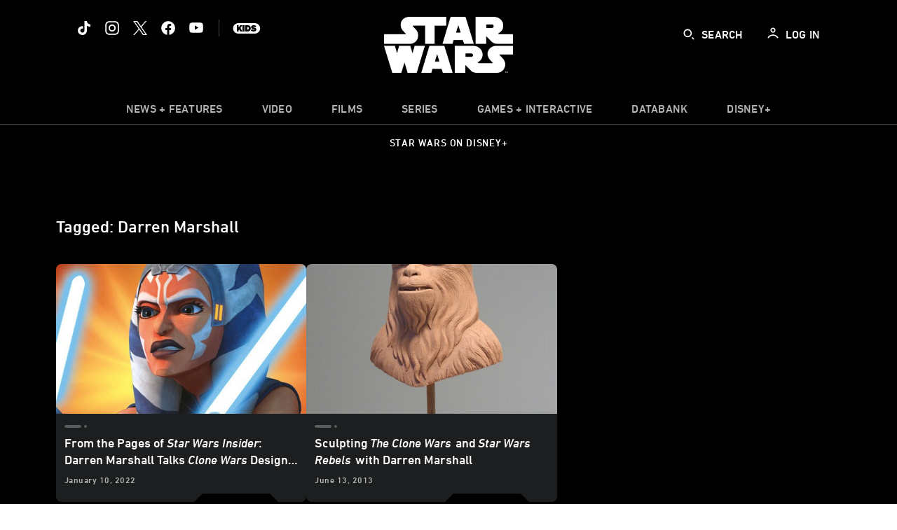

--- FILE ---
content_type: text/html; charset=utf-8
request_url: https://www.google.com/recaptcha/enterprise/anchor?ar=1&k=6LfMC_gZAAAAAB2JwS9R4Gn9dKTgVqkVd82lzgze&co=aHR0cHM6Ly9jZG4ucmVnaXN0ZXJkaXNuZXkuZ28uY29tOjQ0Mw..&hl=en&v=PoyoqOPhxBO7pBk68S4YbpHZ&size=invisible&anchor-ms=20000&execute-ms=30000&cb=suztf2yowg18
body_size: 48790
content:
<!DOCTYPE HTML><html dir="ltr" lang="en"><head><meta http-equiv="Content-Type" content="text/html; charset=UTF-8">
<meta http-equiv="X-UA-Compatible" content="IE=edge">
<title>reCAPTCHA</title>
<style type="text/css">
/* cyrillic-ext */
@font-face {
  font-family: 'Roboto';
  font-style: normal;
  font-weight: 400;
  font-stretch: 100%;
  src: url(//fonts.gstatic.com/s/roboto/v48/KFO7CnqEu92Fr1ME7kSn66aGLdTylUAMa3GUBHMdazTgWw.woff2) format('woff2');
  unicode-range: U+0460-052F, U+1C80-1C8A, U+20B4, U+2DE0-2DFF, U+A640-A69F, U+FE2E-FE2F;
}
/* cyrillic */
@font-face {
  font-family: 'Roboto';
  font-style: normal;
  font-weight: 400;
  font-stretch: 100%;
  src: url(//fonts.gstatic.com/s/roboto/v48/KFO7CnqEu92Fr1ME7kSn66aGLdTylUAMa3iUBHMdazTgWw.woff2) format('woff2');
  unicode-range: U+0301, U+0400-045F, U+0490-0491, U+04B0-04B1, U+2116;
}
/* greek-ext */
@font-face {
  font-family: 'Roboto';
  font-style: normal;
  font-weight: 400;
  font-stretch: 100%;
  src: url(//fonts.gstatic.com/s/roboto/v48/KFO7CnqEu92Fr1ME7kSn66aGLdTylUAMa3CUBHMdazTgWw.woff2) format('woff2');
  unicode-range: U+1F00-1FFF;
}
/* greek */
@font-face {
  font-family: 'Roboto';
  font-style: normal;
  font-weight: 400;
  font-stretch: 100%;
  src: url(//fonts.gstatic.com/s/roboto/v48/KFO7CnqEu92Fr1ME7kSn66aGLdTylUAMa3-UBHMdazTgWw.woff2) format('woff2');
  unicode-range: U+0370-0377, U+037A-037F, U+0384-038A, U+038C, U+038E-03A1, U+03A3-03FF;
}
/* math */
@font-face {
  font-family: 'Roboto';
  font-style: normal;
  font-weight: 400;
  font-stretch: 100%;
  src: url(//fonts.gstatic.com/s/roboto/v48/KFO7CnqEu92Fr1ME7kSn66aGLdTylUAMawCUBHMdazTgWw.woff2) format('woff2');
  unicode-range: U+0302-0303, U+0305, U+0307-0308, U+0310, U+0312, U+0315, U+031A, U+0326-0327, U+032C, U+032F-0330, U+0332-0333, U+0338, U+033A, U+0346, U+034D, U+0391-03A1, U+03A3-03A9, U+03B1-03C9, U+03D1, U+03D5-03D6, U+03F0-03F1, U+03F4-03F5, U+2016-2017, U+2034-2038, U+203C, U+2040, U+2043, U+2047, U+2050, U+2057, U+205F, U+2070-2071, U+2074-208E, U+2090-209C, U+20D0-20DC, U+20E1, U+20E5-20EF, U+2100-2112, U+2114-2115, U+2117-2121, U+2123-214F, U+2190, U+2192, U+2194-21AE, U+21B0-21E5, U+21F1-21F2, U+21F4-2211, U+2213-2214, U+2216-22FF, U+2308-230B, U+2310, U+2319, U+231C-2321, U+2336-237A, U+237C, U+2395, U+239B-23B7, U+23D0, U+23DC-23E1, U+2474-2475, U+25AF, U+25B3, U+25B7, U+25BD, U+25C1, U+25CA, U+25CC, U+25FB, U+266D-266F, U+27C0-27FF, U+2900-2AFF, U+2B0E-2B11, U+2B30-2B4C, U+2BFE, U+3030, U+FF5B, U+FF5D, U+1D400-1D7FF, U+1EE00-1EEFF;
}
/* symbols */
@font-face {
  font-family: 'Roboto';
  font-style: normal;
  font-weight: 400;
  font-stretch: 100%;
  src: url(//fonts.gstatic.com/s/roboto/v48/KFO7CnqEu92Fr1ME7kSn66aGLdTylUAMaxKUBHMdazTgWw.woff2) format('woff2');
  unicode-range: U+0001-000C, U+000E-001F, U+007F-009F, U+20DD-20E0, U+20E2-20E4, U+2150-218F, U+2190, U+2192, U+2194-2199, U+21AF, U+21E6-21F0, U+21F3, U+2218-2219, U+2299, U+22C4-22C6, U+2300-243F, U+2440-244A, U+2460-24FF, U+25A0-27BF, U+2800-28FF, U+2921-2922, U+2981, U+29BF, U+29EB, U+2B00-2BFF, U+4DC0-4DFF, U+FFF9-FFFB, U+10140-1018E, U+10190-1019C, U+101A0, U+101D0-101FD, U+102E0-102FB, U+10E60-10E7E, U+1D2C0-1D2D3, U+1D2E0-1D37F, U+1F000-1F0FF, U+1F100-1F1AD, U+1F1E6-1F1FF, U+1F30D-1F30F, U+1F315, U+1F31C, U+1F31E, U+1F320-1F32C, U+1F336, U+1F378, U+1F37D, U+1F382, U+1F393-1F39F, U+1F3A7-1F3A8, U+1F3AC-1F3AF, U+1F3C2, U+1F3C4-1F3C6, U+1F3CA-1F3CE, U+1F3D4-1F3E0, U+1F3ED, U+1F3F1-1F3F3, U+1F3F5-1F3F7, U+1F408, U+1F415, U+1F41F, U+1F426, U+1F43F, U+1F441-1F442, U+1F444, U+1F446-1F449, U+1F44C-1F44E, U+1F453, U+1F46A, U+1F47D, U+1F4A3, U+1F4B0, U+1F4B3, U+1F4B9, U+1F4BB, U+1F4BF, U+1F4C8-1F4CB, U+1F4D6, U+1F4DA, U+1F4DF, U+1F4E3-1F4E6, U+1F4EA-1F4ED, U+1F4F7, U+1F4F9-1F4FB, U+1F4FD-1F4FE, U+1F503, U+1F507-1F50B, U+1F50D, U+1F512-1F513, U+1F53E-1F54A, U+1F54F-1F5FA, U+1F610, U+1F650-1F67F, U+1F687, U+1F68D, U+1F691, U+1F694, U+1F698, U+1F6AD, U+1F6B2, U+1F6B9-1F6BA, U+1F6BC, U+1F6C6-1F6CF, U+1F6D3-1F6D7, U+1F6E0-1F6EA, U+1F6F0-1F6F3, U+1F6F7-1F6FC, U+1F700-1F7FF, U+1F800-1F80B, U+1F810-1F847, U+1F850-1F859, U+1F860-1F887, U+1F890-1F8AD, U+1F8B0-1F8BB, U+1F8C0-1F8C1, U+1F900-1F90B, U+1F93B, U+1F946, U+1F984, U+1F996, U+1F9E9, U+1FA00-1FA6F, U+1FA70-1FA7C, U+1FA80-1FA89, U+1FA8F-1FAC6, U+1FACE-1FADC, U+1FADF-1FAE9, U+1FAF0-1FAF8, U+1FB00-1FBFF;
}
/* vietnamese */
@font-face {
  font-family: 'Roboto';
  font-style: normal;
  font-weight: 400;
  font-stretch: 100%;
  src: url(//fonts.gstatic.com/s/roboto/v48/KFO7CnqEu92Fr1ME7kSn66aGLdTylUAMa3OUBHMdazTgWw.woff2) format('woff2');
  unicode-range: U+0102-0103, U+0110-0111, U+0128-0129, U+0168-0169, U+01A0-01A1, U+01AF-01B0, U+0300-0301, U+0303-0304, U+0308-0309, U+0323, U+0329, U+1EA0-1EF9, U+20AB;
}
/* latin-ext */
@font-face {
  font-family: 'Roboto';
  font-style: normal;
  font-weight: 400;
  font-stretch: 100%;
  src: url(//fonts.gstatic.com/s/roboto/v48/KFO7CnqEu92Fr1ME7kSn66aGLdTylUAMa3KUBHMdazTgWw.woff2) format('woff2');
  unicode-range: U+0100-02BA, U+02BD-02C5, U+02C7-02CC, U+02CE-02D7, U+02DD-02FF, U+0304, U+0308, U+0329, U+1D00-1DBF, U+1E00-1E9F, U+1EF2-1EFF, U+2020, U+20A0-20AB, U+20AD-20C0, U+2113, U+2C60-2C7F, U+A720-A7FF;
}
/* latin */
@font-face {
  font-family: 'Roboto';
  font-style: normal;
  font-weight: 400;
  font-stretch: 100%;
  src: url(//fonts.gstatic.com/s/roboto/v48/KFO7CnqEu92Fr1ME7kSn66aGLdTylUAMa3yUBHMdazQ.woff2) format('woff2');
  unicode-range: U+0000-00FF, U+0131, U+0152-0153, U+02BB-02BC, U+02C6, U+02DA, U+02DC, U+0304, U+0308, U+0329, U+2000-206F, U+20AC, U+2122, U+2191, U+2193, U+2212, U+2215, U+FEFF, U+FFFD;
}
/* cyrillic-ext */
@font-face {
  font-family: 'Roboto';
  font-style: normal;
  font-weight: 500;
  font-stretch: 100%;
  src: url(//fonts.gstatic.com/s/roboto/v48/KFO7CnqEu92Fr1ME7kSn66aGLdTylUAMa3GUBHMdazTgWw.woff2) format('woff2');
  unicode-range: U+0460-052F, U+1C80-1C8A, U+20B4, U+2DE0-2DFF, U+A640-A69F, U+FE2E-FE2F;
}
/* cyrillic */
@font-face {
  font-family: 'Roboto';
  font-style: normal;
  font-weight: 500;
  font-stretch: 100%;
  src: url(//fonts.gstatic.com/s/roboto/v48/KFO7CnqEu92Fr1ME7kSn66aGLdTylUAMa3iUBHMdazTgWw.woff2) format('woff2');
  unicode-range: U+0301, U+0400-045F, U+0490-0491, U+04B0-04B1, U+2116;
}
/* greek-ext */
@font-face {
  font-family: 'Roboto';
  font-style: normal;
  font-weight: 500;
  font-stretch: 100%;
  src: url(//fonts.gstatic.com/s/roboto/v48/KFO7CnqEu92Fr1ME7kSn66aGLdTylUAMa3CUBHMdazTgWw.woff2) format('woff2');
  unicode-range: U+1F00-1FFF;
}
/* greek */
@font-face {
  font-family: 'Roboto';
  font-style: normal;
  font-weight: 500;
  font-stretch: 100%;
  src: url(//fonts.gstatic.com/s/roboto/v48/KFO7CnqEu92Fr1ME7kSn66aGLdTylUAMa3-UBHMdazTgWw.woff2) format('woff2');
  unicode-range: U+0370-0377, U+037A-037F, U+0384-038A, U+038C, U+038E-03A1, U+03A3-03FF;
}
/* math */
@font-face {
  font-family: 'Roboto';
  font-style: normal;
  font-weight: 500;
  font-stretch: 100%;
  src: url(//fonts.gstatic.com/s/roboto/v48/KFO7CnqEu92Fr1ME7kSn66aGLdTylUAMawCUBHMdazTgWw.woff2) format('woff2');
  unicode-range: U+0302-0303, U+0305, U+0307-0308, U+0310, U+0312, U+0315, U+031A, U+0326-0327, U+032C, U+032F-0330, U+0332-0333, U+0338, U+033A, U+0346, U+034D, U+0391-03A1, U+03A3-03A9, U+03B1-03C9, U+03D1, U+03D5-03D6, U+03F0-03F1, U+03F4-03F5, U+2016-2017, U+2034-2038, U+203C, U+2040, U+2043, U+2047, U+2050, U+2057, U+205F, U+2070-2071, U+2074-208E, U+2090-209C, U+20D0-20DC, U+20E1, U+20E5-20EF, U+2100-2112, U+2114-2115, U+2117-2121, U+2123-214F, U+2190, U+2192, U+2194-21AE, U+21B0-21E5, U+21F1-21F2, U+21F4-2211, U+2213-2214, U+2216-22FF, U+2308-230B, U+2310, U+2319, U+231C-2321, U+2336-237A, U+237C, U+2395, U+239B-23B7, U+23D0, U+23DC-23E1, U+2474-2475, U+25AF, U+25B3, U+25B7, U+25BD, U+25C1, U+25CA, U+25CC, U+25FB, U+266D-266F, U+27C0-27FF, U+2900-2AFF, U+2B0E-2B11, U+2B30-2B4C, U+2BFE, U+3030, U+FF5B, U+FF5D, U+1D400-1D7FF, U+1EE00-1EEFF;
}
/* symbols */
@font-face {
  font-family: 'Roboto';
  font-style: normal;
  font-weight: 500;
  font-stretch: 100%;
  src: url(//fonts.gstatic.com/s/roboto/v48/KFO7CnqEu92Fr1ME7kSn66aGLdTylUAMaxKUBHMdazTgWw.woff2) format('woff2');
  unicode-range: U+0001-000C, U+000E-001F, U+007F-009F, U+20DD-20E0, U+20E2-20E4, U+2150-218F, U+2190, U+2192, U+2194-2199, U+21AF, U+21E6-21F0, U+21F3, U+2218-2219, U+2299, U+22C4-22C6, U+2300-243F, U+2440-244A, U+2460-24FF, U+25A0-27BF, U+2800-28FF, U+2921-2922, U+2981, U+29BF, U+29EB, U+2B00-2BFF, U+4DC0-4DFF, U+FFF9-FFFB, U+10140-1018E, U+10190-1019C, U+101A0, U+101D0-101FD, U+102E0-102FB, U+10E60-10E7E, U+1D2C0-1D2D3, U+1D2E0-1D37F, U+1F000-1F0FF, U+1F100-1F1AD, U+1F1E6-1F1FF, U+1F30D-1F30F, U+1F315, U+1F31C, U+1F31E, U+1F320-1F32C, U+1F336, U+1F378, U+1F37D, U+1F382, U+1F393-1F39F, U+1F3A7-1F3A8, U+1F3AC-1F3AF, U+1F3C2, U+1F3C4-1F3C6, U+1F3CA-1F3CE, U+1F3D4-1F3E0, U+1F3ED, U+1F3F1-1F3F3, U+1F3F5-1F3F7, U+1F408, U+1F415, U+1F41F, U+1F426, U+1F43F, U+1F441-1F442, U+1F444, U+1F446-1F449, U+1F44C-1F44E, U+1F453, U+1F46A, U+1F47D, U+1F4A3, U+1F4B0, U+1F4B3, U+1F4B9, U+1F4BB, U+1F4BF, U+1F4C8-1F4CB, U+1F4D6, U+1F4DA, U+1F4DF, U+1F4E3-1F4E6, U+1F4EA-1F4ED, U+1F4F7, U+1F4F9-1F4FB, U+1F4FD-1F4FE, U+1F503, U+1F507-1F50B, U+1F50D, U+1F512-1F513, U+1F53E-1F54A, U+1F54F-1F5FA, U+1F610, U+1F650-1F67F, U+1F687, U+1F68D, U+1F691, U+1F694, U+1F698, U+1F6AD, U+1F6B2, U+1F6B9-1F6BA, U+1F6BC, U+1F6C6-1F6CF, U+1F6D3-1F6D7, U+1F6E0-1F6EA, U+1F6F0-1F6F3, U+1F6F7-1F6FC, U+1F700-1F7FF, U+1F800-1F80B, U+1F810-1F847, U+1F850-1F859, U+1F860-1F887, U+1F890-1F8AD, U+1F8B0-1F8BB, U+1F8C0-1F8C1, U+1F900-1F90B, U+1F93B, U+1F946, U+1F984, U+1F996, U+1F9E9, U+1FA00-1FA6F, U+1FA70-1FA7C, U+1FA80-1FA89, U+1FA8F-1FAC6, U+1FACE-1FADC, U+1FADF-1FAE9, U+1FAF0-1FAF8, U+1FB00-1FBFF;
}
/* vietnamese */
@font-face {
  font-family: 'Roboto';
  font-style: normal;
  font-weight: 500;
  font-stretch: 100%;
  src: url(//fonts.gstatic.com/s/roboto/v48/KFO7CnqEu92Fr1ME7kSn66aGLdTylUAMa3OUBHMdazTgWw.woff2) format('woff2');
  unicode-range: U+0102-0103, U+0110-0111, U+0128-0129, U+0168-0169, U+01A0-01A1, U+01AF-01B0, U+0300-0301, U+0303-0304, U+0308-0309, U+0323, U+0329, U+1EA0-1EF9, U+20AB;
}
/* latin-ext */
@font-face {
  font-family: 'Roboto';
  font-style: normal;
  font-weight: 500;
  font-stretch: 100%;
  src: url(//fonts.gstatic.com/s/roboto/v48/KFO7CnqEu92Fr1ME7kSn66aGLdTylUAMa3KUBHMdazTgWw.woff2) format('woff2');
  unicode-range: U+0100-02BA, U+02BD-02C5, U+02C7-02CC, U+02CE-02D7, U+02DD-02FF, U+0304, U+0308, U+0329, U+1D00-1DBF, U+1E00-1E9F, U+1EF2-1EFF, U+2020, U+20A0-20AB, U+20AD-20C0, U+2113, U+2C60-2C7F, U+A720-A7FF;
}
/* latin */
@font-face {
  font-family: 'Roboto';
  font-style: normal;
  font-weight: 500;
  font-stretch: 100%;
  src: url(//fonts.gstatic.com/s/roboto/v48/KFO7CnqEu92Fr1ME7kSn66aGLdTylUAMa3yUBHMdazQ.woff2) format('woff2');
  unicode-range: U+0000-00FF, U+0131, U+0152-0153, U+02BB-02BC, U+02C6, U+02DA, U+02DC, U+0304, U+0308, U+0329, U+2000-206F, U+20AC, U+2122, U+2191, U+2193, U+2212, U+2215, U+FEFF, U+FFFD;
}
/* cyrillic-ext */
@font-face {
  font-family: 'Roboto';
  font-style: normal;
  font-weight: 900;
  font-stretch: 100%;
  src: url(//fonts.gstatic.com/s/roboto/v48/KFO7CnqEu92Fr1ME7kSn66aGLdTylUAMa3GUBHMdazTgWw.woff2) format('woff2');
  unicode-range: U+0460-052F, U+1C80-1C8A, U+20B4, U+2DE0-2DFF, U+A640-A69F, U+FE2E-FE2F;
}
/* cyrillic */
@font-face {
  font-family: 'Roboto';
  font-style: normal;
  font-weight: 900;
  font-stretch: 100%;
  src: url(//fonts.gstatic.com/s/roboto/v48/KFO7CnqEu92Fr1ME7kSn66aGLdTylUAMa3iUBHMdazTgWw.woff2) format('woff2');
  unicode-range: U+0301, U+0400-045F, U+0490-0491, U+04B0-04B1, U+2116;
}
/* greek-ext */
@font-face {
  font-family: 'Roboto';
  font-style: normal;
  font-weight: 900;
  font-stretch: 100%;
  src: url(//fonts.gstatic.com/s/roboto/v48/KFO7CnqEu92Fr1ME7kSn66aGLdTylUAMa3CUBHMdazTgWw.woff2) format('woff2');
  unicode-range: U+1F00-1FFF;
}
/* greek */
@font-face {
  font-family: 'Roboto';
  font-style: normal;
  font-weight: 900;
  font-stretch: 100%;
  src: url(//fonts.gstatic.com/s/roboto/v48/KFO7CnqEu92Fr1ME7kSn66aGLdTylUAMa3-UBHMdazTgWw.woff2) format('woff2');
  unicode-range: U+0370-0377, U+037A-037F, U+0384-038A, U+038C, U+038E-03A1, U+03A3-03FF;
}
/* math */
@font-face {
  font-family: 'Roboto';
  font-style: normal;
  font-weight: 900;
  font-stretch: 100%;
  src: url(//fonts.gstatic.com/s/roboto/v48/KFO7CnqEu92Fr1ME7kSn66aGLdTylUAMawCUBHMdazTgWw.woff2) format('woff2');
  unicode-range: U+0302-0303, U+0305, U+0307-0308, U+0310, U+0312, U+0315, U+031A, U+0326-0327, U+032C, U+032F-0330, U+0332-0333, U+0338, U+033A, U+0346, U+034D, U+0391-03A1, U+03A3-03A9, U+03B1-03C9, U+03D1, U+03D5-03D6, U+03F0-03F1, U+03F4-03F5, U+2016-2017, U+2034-2038, U+203C, U+2040, U+2043, U+2047, U+2050, U+2057, U+205F, U+2070-2071, U+2074-208E, U+2090-209C, U+20D0-20DC, U+20E1, U+20E5-20EF, U+2100-2112, U+2114-2115, U+2117-2121, U+2123-214F, U+2190, U+2192, U+2194-21AE, U+21B0-21E5, U+21F1-21F2, U+21F4-2211, U+2213-2214, U+2216-22FF, U+2308-230B, U+2310, U+2319, U+231C-2321, U+2336-237A, U+237C, U+2395, U+239B-23B7, U+23D0, U+23DC-23E1, U+2474-2475, U+25AF, U+25B3, U+25B7, U+25BD, U+25C1, U+25CA, U+25CC, U+25FB, U+266D-266F, U+27C0-27FF, U+2900-2AFF, U+2B0E-2B11, U+2B30-2B4C, U+2BFE, U+3030, U+FF5B, U+FF5D, U+1D400-1D7FF, U+1EE00-1EEFF;
}
/* symbols */
@font-face {
  font-family: 'Roboto';
  font-style: normal;
  font-weight: 900;
  font-stretch: 100%;
  src: url(//fonts.gstatic.com/s/roboto/v48/KFO7CnqEu92Fr1ME7kSn66aGLdTylUAMaxKUBHMdazTgWw.woff2) format('woff2');
  unicode-range: U+0001-000C, U+000E-001F, U+007F-009F, U+20DD-20E0, U+20E2-20E4, U+2150-218F, U+2190, U+2192, U+2194-2199, U+21AF, U+21E6-21F0, U+21F3, U+2218-2219, U+2299, U+22C4-22C6, U+2300-243F, U+2440-244A, U+2460-24FF, U+25A0-27BF, U+2800-28FF, U+2921-2922, U+2981, U+29BF, U+29EB, U+2B00-2BFF, U+4DC0-4DFF, U+FFF9-FFFB, U+10140-1018E, U+10190-1019C, U+101A0, U+101D0-101FD, U+102E0-102FB, U+10E60-10E7E, U+1D2C0-1D2D3, U+1D2E0-1D37F, U+1F000-1F0FF, U+1F100-1F1AD, U+1F1E6-1F1FF, U+1F30D-1F30F, U+1F315, U+1F31C, U+1F31E, U+1F320-1F32C, U+1F336, U+1F378, U+1F37D, U+1F382, U+1F393-1F39F, U+1F3A7-1F3A8, U+1F3AC-1F3AF, U+1F3C2, U+1F3C4-1F3C6, U+1F3CA-1F3CE, U+1F3D4-1F3E0, U+1F3ED, U+1F3F1-1F3F3, U+1F3F5-1F3F7, U+1F408, U+1F415, U+1F41F, U+1F426, U+1F43F, U+1F441-1F442, U+1F444, U+1F446-1F449, U+1F44C-1F44E, U+1F453, U+1F46A, U+1F47D, U+1F4A3, U+1F4B0, U+1F4B3, U+1F4B9, U+1F4BB, U+1F4BF, U+1F4C8-1F4CB, U+1F4D6, U+1F4DA, U+1F4DF, U+1F4E3-1F4E6, U+1F4EA-1F4ED, U+1F4F7, U+1F4F9-1F4FB, U+1F4FD-1F4FE, U+1F503, U+1F507-1F50B, U+1F50D, U+1F512-1F513, U+1F53E-1F54A, U+1F54F-1F5FA, U+1F610, U+1F650-1F67F, U+1F687, U+1F68D, U+1F691, U+1F694, U+1F698, U+1F6AD, U+1F6B2, U+1F6B9-1F6BA, U+1F6BC, U+1F6C6-1F6CF, U+1F6D3-1F6D7, U+1F6E0-1F6EA, U+1F6F0-1F6F3, U+1F6F7-1F6FC, U+1F700-1F7FF, U+1F800-1F80B, U+1F810-1F847, U+1F850-1F859, U+1F860-1F887, U+1F890-1F8AD, U+1F8B0-1F8BB, U+1F8C0-1F8C1, U+1F900-1F90B, U+1F93B, U+1F946, U+1F984, U+1F996, U+1F9E9, U+1FA00-1FA6F, U+1FA70-1FA7C, U+1FA80-1FA89, U+1FA8F-1FAC6, U+1FACE-1FADC, U+1FADF-1FAE9, U+1FAF0-1FAF8, U+1FB00-1FBFF;
}
/* vietnamese */
@font-face {
  font-family: 'Roboto';
  font-style: normal;
  font-weight: 900;
  font-stretch: 100%;
  src: url(//fonts.gstatic.com/s/roboto/v48/KFO7CnqEu92Fr1ME7kSn66aGLdTylUAMa3OUBHMdazTgWw.woff2) format('woff2');
  unicode-range: U+0102-0103, U+0110-0111, U+0128-0129, U+0168-0169, U+01A0-01A1, U+01AF-01B0, U+0300-0301, U+0303-0304, U+0308-0309, U+0323, U+0329, U+1EA0-1EF9, U+20AB;
}
/* latin-ext */
@font-face {
  font-family: 'Roboto';
  font-style: normal;
  font-weight: 900;
  font-stretch: 100%;
  src: url(//fonts.gstatic.com/s/roboto/v48/KFO7CnqEu92Fr1ME7kSn66aGLdTylUAMa3KUBHMdazTgWw.woff2) format('woff2');
  unicode-range: U+0100-02BA, U+02BD-02C5, U+02C7-02CC, U+02CE-02D7, U+02DD-02FF, U+0304, U+0308, U+0329, U+1D00-1DBF, U+1E00-1E9F, U+1EF2-1EFF, U+2020, U+20A0-20AB, U+20AD-20C0, U+2113, U+2C60-2C7F, U+A720-A7FF;
}
/* latin */
@font-face {
  font-family: 'Roboto';
  font-style: normal;
  font-weight: 900;
  font-stretch: 100%;
  src: url(//fonts.gstatic.com/s/roboto/v48/KFO7CnqEu92Fr1ME7kSn66aGLdTylUAMa3yUBHMdazQ.woff2) format('woff2');
  unicode-range: U+0000-00FF, U+0131, U+0152-0153, U+02BB-02BC, U+02C6, U+02DA, U+02DC, U+0304, U+0308, U+0329, U+2000-206F, U+20AC, U+2122, U+2191, U+2193, U+2212, U+2215, U+FEFF, U+FFFD;
}

</style>
<link rel="stylesheet" type="text/css" href="https://www.gstatic.com/recaptcha/releases/PoyoqOPhxBO7pBk68S4YbpHZ/styles__ltr.css">
<script nonce="KYdIMx_UlQFJJuZ-fw0TTQ" type="text/javascript">window['__recaptcha_api'] = 'https://www.google.com/recaptcha/enterprise/';</script>
<script type="text/javascript" src="https://www.gstatic.com/recaptcha/releases/PoyoqOPhxBO7pBk68S4YbpHZ/recaptcha__en.js" nonce="KYdIMx_UlQFJJuZ-fw0TTQ">
      
    </script></head>
<body><div id="rc-anchor-alert" class="rc-anchor-alert"></div>
<input type="hidden" id="recaptcha-token" value="[base64]">
<script type="text/javascript" nonce="KYdIMx_UlQFJJuZ-fw0TTQ">
      recaptcha.anchor.Main.init("[\x22ainput\x22,[\x22bgdata\x22,\x22\x22,\[base64]/[base64]/bmV3IFpbdF0obVswXSk6Sz09Mj9uZXcgWlt0XShtWzBdLG1bMV0pOks9PTM/bmV3IFpbdF0obVswXSxtWzFdLG1bMl0pOks9PTQ/[base64]/[base64]/[base64]/[base64]/[base64]/[base64]/[base64]/[base64]/[base64]/[base64]/[base64]/[base64]/[base64]/[base64]\\u003d\\u003d\x22,\[base64]\x22,\x22w4tzV8ODRV/CnMKoJXtZM8ObJHLDrcO0ZyLCh8KGw4vDlcOzO8KxLMKLWE94FA7DvcK1NjvCqsKBw6/CucOmQS7CqQcLBcKxF1zCt8OJw7wwIcK3w658A8K8IsKsw7jDmsKEwrDCosO3w4ZIYMKlwoQiJRowwoTCpMO8FAxNTx13woU/wqpyccKuasKmw59fM8KEwqMCw4JlwobCj1gYw7VCw4MLMVQvwrLCoGhcVMOxw4dUw5obw4h5d8OXw6XDoMKxw5AMecO1I37DsjfDo8OiwpbDtl/CmWPDl8KDw4/[base64]/CmVXCr8K3OyYURTAswqnCrVDDm2LCgzPCoMKLw6IEwoopw7ROUlVqbBDCkEo1wqM0w6xMw5fDoxHDgyDDl8KyDFtcw5TDpMOIw4DCkBvCu8KffsOWw5N6wpccUj5IYMK4w5/[base64]/CqgUnI13CmXzCrsKjw4bCtULDpH82dwwBOMKywqFQwpPDu8K5wrnDhUnCqzAgwosXRsKWwqXDj8KUw4DCsBUQwoxHOcKqwpPCh8OpUW4hwpAcOsOydsKcw4g4axjDiF4dw4/CvcKYc0oPbmXCq8KQFcOfwrPDv8KnN8Kkw4c0O8OPeijDu1bDssKLQMONw6fCnMKIwqNCXCkrw4xOfQjDjMOrw61bIzfDrCbCmMK9wo9YcisLw7jCgR8qwqIEOSHDisObw5vCkE5fw71twqDCmCnDvSFgw6LDiwjDl8KGw7IqSMKuwq3Di17CkG/Dr8KawqAkXEUDw50PwqkNe8OePcOJwrTCkS7CkWvCl8KRVCpkdcKxwqTCrsOowqDDq8KnHiwUeyrDlSfDlsK9XX8+bcKxd8Oww7bDmsOeEsKkw7YHRsK4wr1LLMOJw6fDhyBSw4/DvsKRd8Ohw7E6wqRkw5nCosOlV8Kdwqh6w43DvMOcGU/DgHZyw4TCm8Okfj/CkgTCjMKeSsOJHVPDq8KgUsOyPyQRwqgQPcKNKFITwrw7LhAXwoY7wrBsIcKjLcOzw5N/UlbDj1LClBgawqbCtcKcw51LVMKQw7nDgS7Dk3bCpVZVKMKbw4/CukbCt8OMHcKLFsKTw5QNwoBhLV5vMALDiMKjOT/[base64]/[base64]/CsWAKBRXDhBPDpMKlw6XCpMKNwoHDlysGw7DDtkrDjcOMw4oIwqzClTEXTMKBPMOvwrrCgMOkcj3CtjgKw5PCt8OHw7R+w7zDpyrDhMKqBHQdJDcoThkEBMKQw7bCundESMOUw68ILMKxQmrCg8Orwq7CjsOvwrJuIVAPJ08bUD1BUMONw7wuJhbCo8OnJ8OMw6IveF/DvBnCtXbCv8KXwqLDsnVFYnApw5dDKx7DrilWwq8bM8Kzw4LDsEzClcOdw6FHwqvCn8KRYMKUPUXCtMOyw7vDlcOOecO0w4XCs8KIw7Ejwrgwwp1/wqHCvMOyw681wqLDm8Khw5bCrQpKPMOqUMODbUTDtlImw67Ci3stw4XDiSdCwogww57CnT7DhndcJMK0wrpoJcOeOMKTJsKIwrg2w5LCmATCgcOsNnIQOgfDtmnCkg5kwo5+YcOQNklTVsOYworCr1tYwo1IwrfCshBmw4LDn1BNYiHClMO/wpIadsO8w7jCqcOrwppoMXTDhm83HVo+K8OXB1ZyUXDCrcOHZR14TENhw6PCj8OJwpjCuMOvclUGAMKlwrYcwrQww6vDrMOzFzjDtTt0dcO+chXCpcK9CjPDi8O4JsK7w4NTwp/DmRDDvgvClwHChGDCnFjCoMKTOAQrw4FUwrMeV8K/NsK/JXsJMh7CtS/DqhXDpV7DmULDp8KCwrRXwrzCgMKzK1HDpT/[base64]/CmHN0OMK+w6pGS8KKw6ISwoAocsKhwp8PETkWw5BMS8Kbw65KwpLCqMKGBUzCtsKNQAIhwrxhw4YeQnDCkMORBgDDvB42Syo0I1ElwqZ3HWTDqRLDt8OxDiRxBsKVH8KMw79XHgbDqFPCsnwXw4N0THDDscOVwoLCpBzCjsOJc8OGw6E7GBVKLh/DtmRHwqfDiMO/KRLDjsKtEiBYMcKDw5rDqsKcwqzCtTLDscKdGlXDmsO/wp88w7zDnTbCoMOacMOsw5QheDMUw5fDhiVqNULDhSg8ERYMwrwvw5PDs8Olw4ohFAUdOWknwpXCn1PCrmJpDMKQAHTDmMO7dAbDii/DssKGbjFVWMOfw7LDrEc3w7bCvsO1UMOrw7vCucOMwqZawrzDgcKjRRXCgkcBwrjDpMOqwpAsex/ClMOpJsKVwq4rD8O9wrjCmsOWwp7DtMKeHMOgw4fDt8KrMF0BZAIWY1ENw7Agbxo2HFF2U8KnK8KYGSnDr8OYUiMmwqTCgyzCnMKSM8O7I8OfwoLCjGMnbS9Zw6ZEPsKiwosBE8OGw5XDjGvCrwsYw6rDslVRwrVGHmMGw6bCpcOxFnbCq8OYEcK4dMOsasOCwr/Cp0LDuMKFAsOuJEzDkDLCocOLwr3CmkpeDcOewpd1PkNef0/Drm0xb8KZw5tZwoYDfk/Ck2nCuG07wpxUw5bDl8KSwoXDgcO8LAxlwpI/VsK/[base64]/CssKpDCBqe8Odw7fCrAzDo8OdwoXDgjxLUEzDk8Oiw7HDjsKswr/CjAAbwqvCiMOsw7duw7gWw4ZPOVktwoDDqMKDGETClcOhRT/[base64]/CiX8Yw6HCiwVsQknDqMOQwooIwqXCjsOSwocCwokbDsOPw5/ClVfDhMOdwqrCucKowoJLw5FQGj/Dkkh4woB7w5FUOhvClQACH8O5aFApSwnDsMKnwpbCsHfCmsOFw51pR8O1CMKmw5Ecw7TDisKcMsKCw6QLw645w5haeX3DoSNCwqY1w4g9wp/DpcOia8OEwr7DlCoPw4UXZ8O2bnvCmhlIw4o/CGRtw7PChHxOUsKJUMOOW8KLB8KJZmLCsRfDnsOuAcKPOCXCjG/Do8KbPsOTw5RWV8KtU8Kzw6XDp8Olw48MPsOswqDDoCbDgsOiwqTDlsOgJUk5OB3Dm1XDqjcMC8KTBibDgsKUw5knGgc7wpnChsKyVXDCtFNew6rCkDdNdcKqKsOZw4BWwqtcTQ42wrjCoTPCjMKcBm06SBgCAFfCq8OkcCfDmi/Cnlo8X8OVw6nCrsKAPTdOwps6wqfCjRYxbEHCqw4IwoB7wqtKd0gPKMOwwrPCgsOGwrZVw4HDhsKtAwjCucOBwrRIwpnCn3LDmsO4FgHDgsK2w7BVw7Ywwr/CnsKcwoMTw4/CmmPDpsK0woI0PEXClsKlUTHDmVY/N3DDssOvdsK3SMK/wognX8KuwoEqQTckBxLCgh4wMxVYw7ttWEodcDkrKEgQw7cew7cHwq0awpTChGgTw5QgwrB7WcO1woJaU8KXbMKewpRNwrBXfQkQwr1AU8Kiw7xIw4PDi01+w6tAVsKWX2pPwrDDq8KtS8KAwqhVHS4PP8K/H2nDrh57wo/DiMOyAXbCmRLDo8ObHcOod8KmRMOgwpnCglQcwq4QwqfCvi3Ct8OJKsOFwrTDsMOew4cKwrNmw6E8GDvCksKIOsKcM8OFRlnDh2LCu8KXw63DigFNw5Mbwo/DocOzwql9w7HCtcKCRMKIbsKiPsKlVXLDgwN6wonDrDpyVzDCiMOzWGd9JcOAK8Oyw6xuQXPCg8KyNMOCfTbDigTCmsKTw4DCsm1fwrw+wrFFw53DgA/Cp8KYBzZ5w7EpwrLDtcOFwo3Cl8Ouw612w7XCkcOew5TDgcKSw6jDlQPCpSMTJRZgwo7DmcOtwq4aUmACfxPDpTgWFcKHw4J4w7TDl8KAw6XDgcOSw78Rw6cMFcKrwpMAwpRgfMObw4/CpnXCv8KBw6fDuMKcTcOXVMOMw4hcIMOzAcOSd0XDksKZw7PDv2vCksKQwqVKwqfDvMK9w5vCqV5Ww7DDi8OfIcKFQMOfA8KFLsOcw7EKwpHClMOHwpzCk8OuwobCnsOwZcKvwpclw7xGRcKYw7sVw5/Dqj5RHGcBwqAAw7liHVpxGMO+w4XClcOnw47DmnLDpx9nGcOIfcKBbMOSw43Dm8ObU1PCoGtrACbDncO/McOqElYIeMK1NXHDjMOCJ8KCwqfCisOGM8Kdw6DDjXfDkWzCmE/CpsOPw6fDuMKieUMMDVNmBxPChsOiwqbCqcKWwojDhcOJXsKbPBtDK3sRwrgHYcKYJD/CssOCwrcvwp/[base64]/CqMODXsOPWA/DucOlw78nA8KXw595wpEFSGd2KcOQU13DvFzDpcOAIcO3dTLCt8O4w7FBwoRsw7TDksKbwrvCui0Ew4dxwpo+b8OwDcOodWkRLcKgwrjCphgtL1nDtMOWdhBTAsKUET0Ywq1+dUrDk8ONDcK0W3bDsnXDrkgNHsKLwrgCTlZWEXzCpcOHIHDCjsOewqdRP8O/wp/[base64]/[base64]/w70Iw6/CqsOswpvDrsOCw6ZeIFHCiQvDh8OPCSTCssO/w7jCkGTDpWfDgMKBwpsnesOodMOawoTCmSDDlktswoXDtsOMasORw6XCo8KCwqEjR8Kuw5DDjcKRMMOzwrUNT8OKWFzDvcKgw7bDhgk2w6bCtMKodUrDrT/Dl8Odw5lSw6gNHMKpw6hYVMOyJBXCp8KHPCnCtWTDpxpUcsOqXkvDgXTCmCzCl1PDgmPCgUI1S8KBbsOewo3Cl8KrwpnDk1vDj0HCuWvCmsKQw684HxHDhhfChB/CiMKNA8O1w6l/wqguWMKuU1Rpwod6ckJYwo/CoMO6IcKiFhPCoUXDsMOWwojCtSVAwr/[base64]/G8K2L2jDh8KPY8K/wpzDmcOIH8KAw4DCnsKqwpRiw4RRBsO4w5QVwp8qMGpqZUlaJcOMP3PDhMK8KsOHS8KhwrICwq0vRw4HPsORw4jDtykBAMKmw7TCq8KGwo/Dsjp2wpfCulBBwoIEw4BUw5bDqMOxwpYDQsKtMXgJUT/Cs3xtw6t4J0Z2w6jCicKPw4zCklc5w57Du8KOMCvCtcOEw7vCoMOJwrLCq0zDkMK8eMOMEcKzwrPCqMKewr/DisKew5PDksOIwoZjeVIaw4vCihvCjwYSNMKVZMKSw4fCssKCw5VvwpTChcKFwoRYaigULStcwqBUw5PDmcObPsKrHgzCtsKMwpnDhMONH8O1RMOLI8KsfsK6ZTLDpyDCiyPDl0/CvsOXNDrDpHvDucKaw40AwrzDlAtwwonDisOFWcOYPFsRD3E5wpo4RsOcw7fCkX1ND8OUwrsLw6l/[base64]/Cgw5TccOQAlbCtcOYKQfCvcKRPwl2wrhJw6UVZsK3w6vDuMOqIsOELC4Ew7PDlcOYw7MLPcKNwpAjw6zDjyN/fsOMWHHDvcO/[base64]/CsDbCjSPClC1zHcK4M0ImNxUTwpdMZsKMw5gmSsKpahY7b27Dqy7CscKWAS/CiQwTHcK0OG7DtMOLIGnDq8OfFcOAK1gnw6nDoMOMeDHCusKqbkLDjXYowp1Wwqw3wrccwootwrF4bkjCoVvDnsOhPyQuEhbCmcKmwpczaADCr8OaN1/Ds2zChsKjD8KGfsKyFsKZwrF6wrrDvGfDkhXDjR09w5bCscK0FyBXw4Z8TsOdTcOqw5J6A8KoG39TTE9twpUWOS7CoQnChsOHWkzDncO/wrLDmsKiFiBMwoDCvcOUw7XCmXXCokEsPj4pBsKLGsO1CcODZMKswrY0wo7CssOPB8KWfCfDuBUFwpgcD8KtwoLCoMOOwq0iwp4GBl7DqyPDn3/CuHnCmThBwptXBDcoO3xow5YOU8KNwonCtUzCt8OsBX/DhinCrB7CnEhQVUI4HTQsw6xZEsKwasK6wppadWnCrsOXw6TCkwjCtsOLER5MCjzDssKRwoIkw4M+wpHDimxMVMKXEMKWcG/Cn3c3woDDj8OzwpEzwqZFdMKXw49Gw5B5woAaS8K6w6rDpcKgWMOkBXvCqyVkwqzCpRnDrsKXw4sUH8KCwr3Cpg8uB1HDrD5tIk/[base64]/Dr3ccw6BAwpHDmBLDsHczwqBXBlLCtEzCrsOTwrtSdzvDrsKdwrLCuMOfw54nVMOke2zDj8OuEl06wqZIDkVgGcKdUMKORU/DrBgBX1XCmHthw592FDnDusOxJcOowpHDr0PCosOVw7TCvcKZAB0Gwp7CncKhwqR9wpl9B8KNHsKzbcOmw65FwqrDv0LChMOIBRjCmUjCucKlSEbDmMOxa8O/[base64]/KMKpwq1BwptIZ3LCiMOwe8KvBBlEw5jDrEgAw5BhT3rCoRNnw7hSwrViw4UlazrCpAbCjsOzwrzCnMOsw7jDqmjCpsOwwrRpw4pmw5UJKsKle8OgaMKJegHCscOBwpTDrSHCrcKpwqoxw5TCpFrCncKMwq7DmcKHwp/[base64]/wqbCsnBID1DDpQfDjsKBL8KgAnJdw5TDscK3KsKDwpBrw5ZMw67Ck27Co3lZERjDg8KcVcKjw5kWw7vDiGXDkX84w5DCrlDCjMOJKnIwABJoQ2rDqFNXwp7DiGHDt8OPw7jDiDnDg8OkRsOYwo7CocOlasOObxPCrDEKWcOPTAbDh8O1Q8OGM8KWw4DCqsK7wrkiwr/CjmTCtjJfe1ReUXXDklvDjcKEQcKKw4/Ck8KnwrfCrMOxwoZpcXEPMSQOGyUfTMKHw5PCj1TCnl42wpR0w63DhsKPw6MWw5HCmsKjUi40w6gBPsKPcy/DsMOVX8OoXjNOwqnDogLDrcKodGMqBsOkwoPDoSAkw4TDksOEw4Vxw4bCtBl8EsK1ccOGBDPDmcKSRlZxwo4cRsObKmnDn3FTwpM8wpo3wqB+bh7CrxLCty/CthTDlm/CgsOLHRgoRhERw7jCrG5vwqPChcOBwro7wrvDiMOZYmw/w6ROwqtxf8KeImXCi03DlMKGZUhpAE3DjcKidSPCtCk8w4EgwroYJwgqIWXCoMKUYXPCr8O/[base64]/CusKOw7E1eMK8wpzDnFbDpH/DhTgcwq7DrynDs2oTH8OPC8K1wonDmTDDnDTDocKxwr0pwqdqGMK8w74ow61nRsK7wrsSLMOfTFJBDMO4RcOLfx15w7c8wpTCh8KxwpFLwrXCmDXDh0RmNBzCrGDDh8Kow4t/woTDiz7Ctz0nwrjCvMKNw7XCri0TwovDh3rCuMKVecKFw47DqcKgwqfDgmw0wr9ZwpLCiMOtOcKIw7TCjTYuTyx9VcKrwo1MWG0MwoNYT8K/w6jCvsKkGVfCjsKdcsOMTcK4Bkoywq7CmMKwbHzCgMKMLHLCuMKXScKvwqccTgDCgsKawqjDksO/VsK3w4Quw5FiCFMwJVJlw5bCuMOSbUdaFcOSw6PClsOywoxOwqvDm1RGEcK2w7hhDxbCkMKyw6LDmV/DvRzDj8Kgw59NUzcmw5EUw4/DnMKgw5t1wonDkywVwpDCnMKUBghvw5dHw6QCw7YGwrIyNsOFw5ZqRUISN2/[base64]/[base64]/w7rDqgTCh0sGL2ZlwqXDj8KbwoE1wokew6HCn8KwQTnDssOhwqU7wpQiHcOfdi7DrMO6wrvDtcOfwovDiVkhwqHDqiA4wo83Xy3CoMOuCD1DR34JO8OZb8O7EHIgMsKww7jDm29xwqg9L0jDlDZew4vCh0PDtsOYACN9w4/CuXcMworCvEFnemTDmjLCoBnDssO7wpzDlMOZWyTDiynDpsOtLwxTw7LCrH8BwrURbsKaNsO2SDRgwpxPXsKfFS4/wo44wrvDr8KANsOfJCDCkQjCp1HDlkzDscOnw67DvcOxw6V5FcOzeDRRRHETOi3CiUHCo2vCjgXDt0ReXcKwRcKkw7fCtT/[base64]/R8KLdMKjC8OXY8Oaw4hOw4fCoMKTw6DCqU4SF8O9w6Vfw57CocK9wp04woAPBk97VMOPw6hMw6g6aXHDqUPDrMK2LxrDksKVwqnCiWXCmR1uI2oZGnrDmUrCl8KhIRV6wrPDrcK4HCIKP8OtGno1wpdGw7dyDcOKw5bCrRkqwo9/dV3DtybDlsOdw5UpAMOCSsOFwo4bYRfDj8KMwoHCicKgw67CoMKTbDzCsMKdBMKQw5UWUkVeKyjCrMKIw4zDpsOUwp7DkxNTGTlxSxTCkcKzasO1WMKAw5bDlcKIwrNFK8OsRcKWwpfDncOLwpTDgiJIJsKYNwsxFsKKw580T8KcUMKnw7/CvcKtSj8rNWvDpcKwSsKbFGkKVWPDusOUPElsFEs9woJqw7ImBMOpwopfwrvDjiZ9WlvCtMKrw5MYwpsdOCtew5TDocK9HMOgXwHDpMOzw67Cq8KUw6TDiMK0wq/CgwrDv8KZw4Z/wrLClMOgOVTCk3hjcMKZw4nDqMOzwp5fw5ldcMKmw59VBMKlGMO8wpPCvWkpwqfCmMOXbsK4w5g2WAE8wqxBw4/CrcOdwoXCszfCnsOaZkfDicO8wo/CrxlOwpMOwqhgRcOIw5YcwqTDvFkJRXpawqXDhxvDoUZdw4E1wqrDvsOHKcO8woYlw4NCUMOHw6Fhwo4Ww4HDhlPCk8KVw5NiFgBJw6dpWyHCl3rDh00FdQhjwqIQFXJCw5A/[base64]/DisKEFcOFw7sJw6bCnsKKI8OOLsONA1xLw7d7BMO8wppew6jCiU3CvsKtKcK3wqbCtSLDnErCusKdTGlWwqA6fSTCknbDvwLCq8KYJDJhwrPDrknClcO7w5rDncKxB38BMcOpwrfCj2bDgcKSKnt2w6QYwo/DtQzDqwpLGsOnw4PCsMO8Y03DscKxHwfCr8OTXAPCucOHQ3LCmGU2AsKoR8OEwrrCh8KCwpnDqVTDmMKDwohWVcOhwqtNwrjCmifCsi/Dh8KzKgLCsEDCoMKpIAjDiMO1w7XDoGsYPMKyWCLDkMKAZcONf8K+w7sdwp9WwoXDgMKjwojCo8KJwoAuwrbCmsOqwq3Dh1nDp0RwXnlKNm8Fw7lSDcK4wpInwrfClHIHDmXClE8Lw6EpwrJkw6nDgyXCh3IQw6vCk3g2w5/[base64]/w6fCgsKXw4zDrw9zw5JWwoAmw6xqw4vDq2LDuAvDqcKOUwrCnsOsR3LCs8KbEGrDsMOvT3FpJUNkwrTDnz4dwot5w65ow4UIw6FKbwzCmWQSG8KZw6bCtMKSWcKUSVTDkkIzw6UOw4TCqsOQQxxEw47DrsKvImDDscKCw6rCtEzCk8KOw5suCcKXwptpIX/DkcKbwqLCiSTChQzCjsODCGbDnsOuGUHCv8Klw60nwrfCuAdgwrrCj27Dth7DicOww4PClE4+w7vCuMKHwrHDgS/DocKBw5DCn8ORd8ODYBYZA8KYY1R7bXkLw6VXw7rDmiXCmlTDnsOdOATDhzDDjcOcAMKTw4/DpcKow7RRwrTDok/Dt2kpQ08nw5PDshnDosODw5/Cn8KiVsOKw6dNCwdNw4QZJ0J8JDxROcOWBx3Cq8KHRVMKw5VLw73Du8K/a8K7VBjCgQ5fw44mcWvDr0RAQMO6wpfCl0vCsWN/RsOXQg5XwqvDtmIOw7cOU8KUwojDmsO2YMO/w4DCnnTDlzdew4FBwojDlsOpwp1vHMKOw7TDocKRwogYDsK3EMOfIF/DuhnCncKZw5hHVsOPP8KVwq8rIcKewovDl2oqw7rDhifDhg0BGA9YwpBvTsKtw7vDhQvDjsKOwrDDvjAEPsKAS8KXBlDDmGTCtyA/[base64]/[base64]/[base64]/[base64]/DhMKYw5dlw405w43Cogh8fMKewqLCu8Klw5/DvQrCusOrFWE4w4UZBcKGw4l3FknDlWPCgVQPwpXDmiLDsXjDnMKGBsO4woVCwqDCr1TCsCfDh8KhOSLDhMOuU8K+w6PClW9hCCHCu8OxTXbCoXpEw53Ds8KRQ07ChMOlw50zwoA/EMKDNMKBSX3CqmLCqgBWw6tCcyrCqcKfw6HDgsO2wqHCv8KEw4lvwrV3wrPCq8K1wp/CpMOrwrQAw6DCtj/CqWl8w7XDlMKjw7HDv8OpwqfDusKPFHHCsMK0f0MkA8KGC8KGLSXCpMKBw7diw53CkcOVwonDiDlpVcKBM8KJwq3Ci8KNLQvDujNfw7LDpcKSwqnDmcKQwqcLw4YKwpjDn8OQw6fDpcOeWcO3am/[base64]/csO9wqZRwpxMUMOZOSZhwpbDksKwK8OhwqpnbAPCojrCh0PCvk9YBhrCu0rCmcOBK3VbwpNMwojDmE1zTWQZWMKdQCzCgsOhPsKcwoM1b8OUw7gVw7PDnMKWw6kjw6gzw4JEZ8KWw7ZvH37Dl35awqpiwqzCn8OUHgUQVcOKDnvDvnHCllh7CjAAwo1dwpzCiCjDni/Dm3xAwpXCqE/DtkBkwp8pwrPCmjPDksKQw6IfLVI9H8K0w4rCqMOmw4fDl8OWwrPCk00BesOGw4p/w7HDr8KYflttw77DuWwgdsOpw7vCuMObAcO4wq8xCcOMDcKvcnpcw5VbJsOZw7LDiiTChMOmQzwrTjIIw7HCmSB6wq3DrTxvXcKnwqZtSMONwpvCkXzDvcOkwobDlnlmMSDDicK5Nl/Dk1hCFiDDnsOSwpbDh8O3wovCnDDCusK4eQbCoMKzwrYSwq/Dlmhnw6IQL8O4Z8KTwonCvcKqcFo4w5fDlS1PVTh/PsKFw4RtMMOAwr3CjQ/Cn09xdsO+GxjCosOSwpPDqMKswqHDpGVCKwJ3Hj5XAcOlw70CRiPDt8KGM8OaeRzDk03CtH7CssKjw4PCmhPCqMKSw7nCs8K9TMOFOcK3akPCiT0fU8KVwpPCl8KGw4PDrsK9w5NLwrNvw77Dg8KRbMK0wq/DgFbChsKuJGDDt8Obw6EuEgXDu8O5FcOIHsK/w5fCosK5JD/CvUvCtMKrw4Q9wqxFw75WWlsPDAVawrHCsgPCrS45RXB+wpMmeDU/[base64]/[base64]/CsBV/[base64]/w7nDscKww7LCqSUkw40SJMKpexrCgMOpw4c/b8K+fn3DvmpSHG5PPcKUw7pKFw3DqkjDgC5uOg45Vy/Cm8OMwrzCoizCjicxNl1Bwod/DUwDw7DChsKLwqMbw71Bw6vCicKywq8/[base64]/[base64]/w4MRbcKhwq3CicOAwrcqwropRT0Rw4fDp8O7BSVQTgrCjMO7wrUTw7IeYyQvw4LCjsOzwrDDsX/[base64]/E2PDskFIw4I1wp05wpXCtXw1w5oDwpvDusKUwppnwoPCusOqIDtresKwScOcRcK+wofCsAnDpAbDgXwIwonDvRHDqGcOEcK4w7rCpsKNw5jCtcOtwprCpcOnYsKtwoHDq3TCsTzCtMO5EcOxP8OVewhrw5XCkW/DrcOUC8OodsK0FRAGWsO7RcOreCnDkyFVRsOpw6rDsMOvw6TCim0Mw6t1w4ohw7t/[base64]/DgsK1wrEFVgwGw4HDhsKcwqVjw7dHJMOvZxBDwqbDn8K+EkHDiCzCmRx3acOXw750CsO7eFJ3w4nCkgh2F8KsU8KCw6HDvMOTEsK2wp/CnkjCusO1Um8HQU07TF3Chz7DqMK0P8KVH8Kpck3DmVkFfCc6HsOFw5Q2wqzDoBQJK3p7M8O/wrtbXU0ZU2hAw79VwoQDAmdFLsO2w4sXwoUBXT9EMlgaAhvCscOIIVJQwqjCgMOxdMKzTFHCnBzDsglBUhrDv8OfAcOMDMO2wpvDv3jCmj5cw5HDvBHCnMKkw7BmbcODw68Twp42wqDDncO2w5LDkcKNF8OfLhchBMKBcT4oOsKiw7rDq2/CpsORwqXDjcOKMj7DqxsMAsK8Ew3CvMK4DsOpQ3LCncO4BcKFDMKuwpDCvyAhw4dowrnDmMO7w49RdgDCh8Oqw7UoDR4sw5puI8OxAxLDvcOBdENHw63CiE5WGsOSZnXDtcOqw47CmyvDtFHCiMOTwq7Cp2wnS8KqEE7CkmrDk8Kqw7Arwr/DrsObw6tUPCrDkj0FwqADMcOma29pDcK1wqt2bsOxwrzDn8OyGnbCh8KMwpjCkxnDjcKpw7fDmMK5woIwwr97SkUVw7/Cqg1NS8K+w7zCssK2RsO5w5zDkcKqwpRQY1J9MsKiFsKbwp0xDcOkB8O5KsOYw4/DhFzCpVTDjcOOwq7ChMKqwrJ4RMOQwrTDi1UgGTnCowQpw7sRwqElwp/CkHrDrMOAw4/Dnmhbw6DChcOGPj3Cs8Ohw5wewprCiSkyw7tBwpwfw5hEw73DucO4csOGwqI+wpl6F8KeBMOaWgnDn2PDjMOSesKoNMKXwrZOw69BTMO5w7UJwrxPw54TD8KBwrXCmsOQRXMhw44NwqfDocOeOsOlw4nCksKKw4dZwq/DlcKjw67DhMOaLSVCwoBww6ALJhFFw6xEBsOMPcONwpxvwpZEwqvCncKOwrkALcKVwrnCq8KSPkrDlsKudWxXw55hfXHCqcOrI8OHwoDDg8Ogw7rDmC4Hw6/[base64]/aAzCm8O5McKzw4lffcKPwrVBRMKSw50/QnfCvsO+w5XDs8K8w59/D1hSw5jCmw0/V2XDpAYGwp8ow6PDvksnw7IEP3pSw6Vmw4nDgMKAw4DDkzV7wpE8H8KFw7ggRsKrwr7CosOyOcKjw6cPcUQ8w5bDlMORdzjDpcKkw6FGw4fDkQE0wq8aMsKow7fCm8O4e8KUEGzCl1BRDAzCjMKBUlTDjxHCp8Kiwr7DiMOsw6A/cCTCk03CvUMmwo1NZ8K8I8K0KFHDt8OnwqIHwpViemjCpkvCvMK6TxRrBAUDNnXCvMKiwpYrw7rDv8KOwp4ADilpE08LccOVDcObw59VbMKEw4EwwptXwqPDqTLDpTLCosKQRX8Ew6/CriRwwobCg8KGw541wrJ6ScOyw78iU8KSw4oiw7jDsMOJbsKaw4PDtMOYZMK+U8Ktd8K1agzCngnChTxfw4DCkAt0NnvCi8OsJMOCw4tFwoxDRcK+w7/CqsKIWRrDunRVwqjCrizDokZzwqJWw7/DjEp6bgZkw5HDsm10wrbDlMKMw40KwoY7w4DCq8K4cTMsAhDDjW5cQcOpH8O/bwrCjcOxRAp6w7bDtsOqw53CnFTDisKBS34SwrJSwpnCh0XDssOlw5XCmcK9wqHDgsKYwrBwS8KLA3k/wp4VS2I1w5A+wpLCucOEw6tOLMK3a8KAM8KbEhfCuknDihs8w4nCqcOmYiIWZ07DgAMvJ27CsMKIeGfDqnnChlzCkE8pw4VLYzfClcOJR8Kuw5fCtsKYw4jCjVV+OcKoRGDDsMK6w6jCijzChB/Ck8ONZcOdFMKcw5dHwofClBZ4FFxlw6khwrRGJi1cfEBnw6A/w41ww6PDtnYTH1vCp8Kyw6t6wotCw7rCs8OtwqbDpsK+WMOhLC10w7Z8woc/w5kqw70EwonDsSbCvFvCt8Ozw6tBFEZkwrvDssKZcMO5dXE/w7UyBgEEa8OhfRQ3Q8KJfMOAw4HCisKBQDvDlsO5S1wfSl5Qwq/Cii7DrAfDhgN8NMKoZgXDiB85QMKlHcOZTsK3w4PDuMOMcV0Jw7fDl8KUw7ICXAkNUnbCqAVkw7vCmcKSXn/CkHBAFhLDvHfDm8KkFS4/a3TDhh16w6omw5vDmMKYwpPCpHHDhcKjU8Obwr7DiUcnwo/DuSnDrF43D1/Do1EywqYyM8Kqw4Yuw45tw6sew5Qhw5VpE8Kiw4IPw5TDoRkEEi3CjMK5RcO4fsO4w68GHcOTWyjDpXk3wqrCthfDnF5FwoMyw6ItJD43ASDDiTXCgMO4LsOfez/Dh8KFw5dHASBww5PCq8KVHwzDnQRyw5bDjcKDwonCosK5XsKrV0ZkbyRywr4gwrJZw6B3wobCr0HDp1vCo1Vrw53DpQwtwp8qMA5Rw7rDiQPDtsKrUClLPBXDl2nCjcO3FmrCssKiw6piMEEJwrIVCMKxCsOxw5BlwrMIF8K1RcOYwr9mwp/CmVHCrMKEwoAJdMKRw7MNeyvCnS9lNMKtDcOBD8OQQMKCTGXDtwTDnlfDjT3DqzHDmsK0wqxNwqJOwo/ChMKEw77CmXBhw4EPAsKKw53Dk8K2wpHCjRAQQMK7csKtw4slJQXDocOGwrUhFcOWfMOiNkbDrMK4wrE7LBUQWjTChz7DvsOwOx/DiX11w43DlwHDkA7ClsOtDU/DlX/[base64]/DhMO0ZMKJw40dU8KfwozDiMOlw4/CglwLU0fDt19/w4LCoEnCsG0aw5wgbcK8woXDs8Kdw4LCrcKJVmXDmHNiw6/DncOXdsOyw68ow5zDuW/[base64]/[base64]/UGDDi3LDoy5twoTCicOEHcOWV3B9W0bCscK4a8OiHcOELyjDscOKdMK/XmzCqnrDr8K8FsKQwoVdwrXCucOrw7DDshgcHnfDk2Mmw63Cv8KdbcK1wqTDoQrDv8Kqwq/DkMK7CULCgcOUDEUzwpMdBmHCocOnw7/[base64]/ccOxwoshA2jCo8KFTzoPwq05wpLCssKqw4nCpsO+ccKiw4JscDbCmcOOS8K9PsO/XMOyw7vCu3XCicKdw4zCnldiLWwqw6VCa1jCl8KNKVF3F11uw7F/w5LDiMOmMBHCscOoHkrDi8OHw5HCq13Cr8K6SMK+bMOywotMwo9vw7PDhCTDrU/DtcOVw4pbBTJ/ZsOaw5/Du1DCi8OxMT/DpiYDwrrCosKawoMSwpDCgMO1wo3DtQ/DriUycVvCrxR+P8KFDsKAw5hJScOTUcOhQx0Ww7fCtMKjeU7Cr8OPwrZ6CSzDocO+w7skwo01csKIGsKeSxzCq1hoLsK5w4fDoT9ZUsOGMsO/[base64]/DvMOpf2zCkGzDnAPCvcO2wpLDiEBldsO7K8OiL8KEwpZYwrLCnAjDm8OJw74IIMOyTsKtY8OKXMKWwqByw5JowrNTYsO5wq/DqcKDw44AwrLCp8OTw599wqsNwpUDw4TDq3dow75Bw6/DtsKnw4bDpizCslTCpxHDkxnCr8OJwoTDlsOXwod9PiIcK0wqYnTCmT7Dj8Ofw4HDkcKObMKDw7JANxbDlGErVjnDq2hIbsOSKcK0BxTCnGbDuSzCp2nDizXCi8O9LXpcw53DrcOrIUfCp8Kjc8OTwo5/w6DCiMOKwrnCr8KNw5zCtMOlS8KcVn/CrcK7EnpOw7zDgSrDlcK7IsKDwpBXwqDCu8OPwql5wqPDlV0bZsKaw6xVNgIdDHtMF2gIB8Oawpp4KAzCp3vColcbGWbCgsOZw6RNVlw0wosvaGhXCxVcw4x2w5gIwqMYwp3ClxjDlmXDsQ/[base64]/DlMOdwpDCtxvCjcKbw6jDoW7DrsKnaR/CiMOQwovDjFHDgg3CsSgRw6k/[base64]/CrMOnw5TDhmfCrFExw4bCqcOxwpAcw7vCpsOfU8ObAMKtw6/CvcOgDRMfD0DCgcO/YcOFw44KB8KAfUnDnMOFWMO/NBbDugrCvMO6wqLDhTPDiMK3UsOkw6vCvmEcCQLCnxYEwqnCqMK/[base64]/DqsO6wo/[base64]/Dh8KYKcObVcONwoXDkzDDuT1uNhjDr8KiK8K9wrDCjmDDosKVw5Bqw5HCm03Cjk/[base64]/w4vCk1rDoUchw6XDo0PCtA5iV2zCi2zDisOJw57CinbChsKrw67Cll7DuMONZMOXw7fCsMOefQtOwr7DpcOXfEHDjGByw6vDqgRewoxQIyzCr0Vsw40MS1vDuirCu3TCj3QwNEdDQMOFw4BSH8KpEC/Dp8OrwrLDrMOyH8OxZ8KEw6bDiCTDmMOgTmoYw7nDsg/[base64]/DjGvCoMO8worDhEPCuHHCtsO2wql4w6tUwrskwrnCjMKiwqfCmzt2w6sNeE3CmsKOwpAxBmY9TD5+QWHDocOWdi4ZNlpPZ8OsFcORCcKFcBHCs8O6EA7DjcKse8Kdw4XCpT10DiQHwqUhZcORwpnCoAhJFMKJZyjDusOqwq0Fw7M/CMOSDhPCpx/CiSBww6QYw5rCocK0w7jCh2IzC3ZWRMOpNMOgHcOrw4jDhwFhwrjCmsOTLjsbVcO8QsOKwr7DscOjFDfDkcKWwp4Qw6ggWwrDgcKiRR/[base64]/w63Dh8K1w4JlCxzDpsOEfCVGXMOYTsOEM1zDoMKmBMOQVRBrIsK1eX/CtsOgw7DDpcK2IjLDnMOUw7bDvsK/fkwnwrbDuG7CpXdsw7IlHMO0w5ABw6FVWsK8wpLDhRDCoVh+wrfDssOPQXHDl8OQwpY3CsK0MgXDpXTCtcOww5HDkBbCvsKwUVfDtn7DuE53LcOWwr4Awrchwq0zwplNw6sTSWQ3GEx2KMK9wr3Dm8OuX3bDpTvCqcO/w7Fyw7vCq8O1NwHCk1V9RMOvDsOoBzPDsgoLGMOhLE3CiknDvAwMwoJgXUXDriw5w70HWWPDnHHDtsKMYhvDuXTDnirDmsO7H3kiKUICwoRLwow1wp45TS5bwqPCgsOnw6HDlTIqw6c4wrHDs8Kvw4gQw7XCiMOhY2JcwoBbXGtvwovDlFxcXsOEw7vCrkhHTV/Cj0syw7rCjFM4w4fCo8OoJiRNQE3DvznDj08cYWkFw7t6wrl9G8OCw47CksKeY1UBwp1nXBbDisObwrIywrpzwoXCmHjCv8KSHzbChRJebMOCWC7DhAUdScO3w5E6MTpMScOywqRqCMKYN8ONL2JQKn7Cr8OTT8OoQGrCicO1MTfCmQLCkjoqwr7DnEEvQ8O/wo/[base64]/CvSXDlcOJS8O9w5MuwoPCpsKAwqPCgcOPasKAwrPCsXZHccORwpvDgsOFPEnDmX8pBMOPOG9qw5fDscO+RVDDgko6TcObwr13OSRsZyTCicK6w6lQR8OeMnHCnSLDtcOXw6FIwpVqwrzDrEzCr2Azwr/DsMKdwqRQEMKmF8O3EwbCsMKGPG0UwrtoOVUhaW/CusK9w68NME18O8OwwrfDin3Dn8KEw79Rw6dbwrbDqMKWH2EfA8OyATrCuyHDh8OPw6hba3TCs8KcFXzDpsKzw5A0w6txwrVjOW/CtMOvCcKSaMKjfHEEwo3Dr0lJDhbCmXd/[base64]/CmcKNw4J8e8K2wr4Nw6cOw6jDkcKZMFdWwqjCqE46bsK2F8KPLcOvwrHCgVIiQsK5wrzCvsOSQVM4w7rDvMOIwpdsPMOTw4LCmmBDMkLDpRjCssOiw5EzwpXDjcKswrTDgTrDtUHDvyzDicOcwqVpw4x3UMKVwqYZTGdvLcOiDFIwP8K6w5QVw7zDphDCjEXDni/CkMKOwqnCvXXCr8KtwqTDiTjDpMO+w4LDmxU6w4l3w4J3w5AcInUNOcKbw6MwwonDmsOgwqnCt8KxYTLCqMK+ZhY9VMK0c8ORQ8K7w5t4D8KIwogcEB7DuMOMwr/CmWlawoHDgS7DmCDCqzhTDG90wqDClEbCmsKJe8O4w4kwJMKPbsOgwp3CoxZ4ajFsWcKxwqJYwqBNw6EIw4rDhgbDpsOcw6pywo3CuxkYwoo/TsOCZEHCosKRwoLDjAXDtcO8w7rCoQ8mwptrwrVKw6Uvw6AaccOdA0HDjmvCpMORO17Ct8Kowr/[base64]/DoULDgDLDkXV5QmQYw7tWw5TDlX7CpGXDjcOqwrwYwpTCqVwmOCZMwqfChVALEBJtBDTCrMOWw4JOw6gxw5ocEMKsO8O/w6oawo86aWLCqMOuw6xawqfDhCwywod9ZcK2w4HDhcKUZsK9BmrDocKOwo3Dridlc0U9wo8rTcKcBsK6dhzClcOvw6LDlsO8W8ORBXcdNhFtwp7Csz8+w4HDsFzCnA0BwoHClsODw67DlTHDvMKMB0EtNMKlw7vDslBSwr7Dn8ORwozDr8KBNT/CkW1fKiVaWTPDgDDCsWPDlxwWwp0SwqLDiMK+QGEFwpXDgsOzw5clRG/Dr8KSfMOVGsOSMcK3wot7Ik8Zw6tJwqnDpGfDocKbUMKxw6HDnMOGwoU\\u003d\x22],null,[\x22conf\x22,null,\x226LfMC_gZAAAAAB2JwS9R4Gn9dKTgVqkVd82lzgze\x22,0,null,null,null,1,[21,125,63,73,95,87,41,43,42,83,102,105,109,121],[1017145,942],0,null,null,null,null,0,null,0,null,700,1,null,0,\[base64]/76lBhmnigkZhAoZnOKMAhk\\u003d\x22,0,0,null,null,1,null,0,0,null,null,null,0],\x22https://cdn.registerdisney.go.com:443\x22,null,[3,1,1],null,null,null,1,3600,[\x22https://www.google.com/intl/en/policies/privacy/\x22,\x22https://www.google.com/intl/en/policies/terms/\x22],\x225cm1BS6u1RZ2JYXwklKjz79hK1UACrybs1woni9tls4\\u003d\x22,1,0,null,1,1768879324607,0,0,[234,210,98,174],null,[17,223,182,102,71],\x22RC-BAkHmwHbBoGj6g\x22,null,null,null,null,null,\x220dAFcWeA4eLnV0CLn-8OCBDyrmS0gmF8qhWeKWlMGiRSFzw86yIkkYGwmPHkikTyKL9KrNw5B9XwNT55w-tCD0EBltodzXo8g2sA\x22,1768962124401]");
    </script></body></html>

--- FILE ---
content_type: application/x-javascript;charset=utf-8
request_url: https://sw88.go.com/id?d_visid_ver=5.5.0&d_fieldgroup=A&mcorgid=CC0A3704532E6FD70A490D44%40AdobeOrg&mid=92222744891664967008153136935573492356&d_coppa=true&ts=1768875722758
body_size: -44
content:
{"mid":"92222744891664967008153136935573492356"}